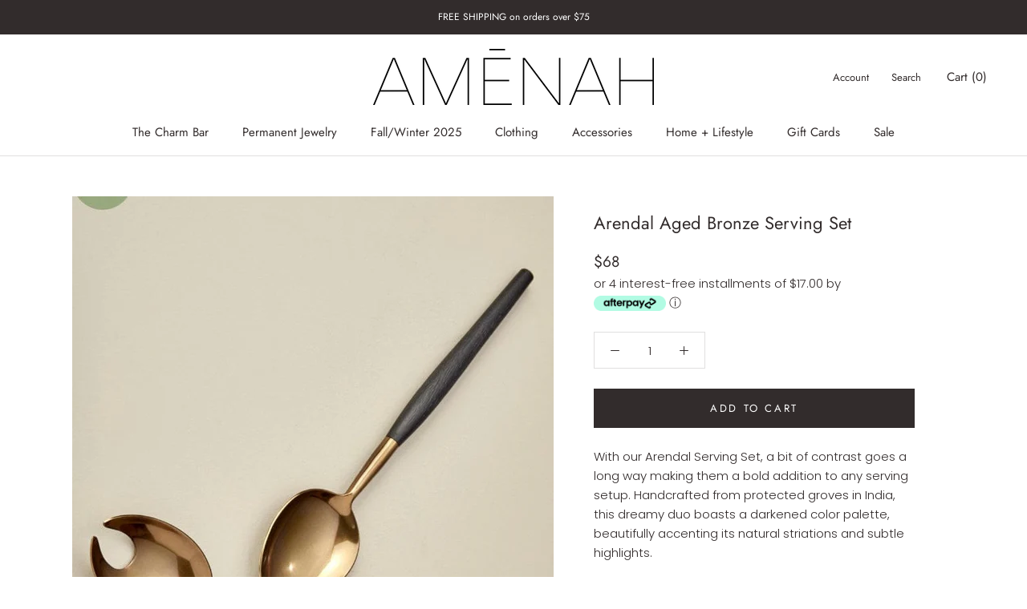

--- FILE ---
content_type: image/svg+xml
request_url: https://amenahdesigns.com/cdn/shop/t/8/assets/cursor-zoom-in.svg?v=54623577638697557321696447504
body_size: -521
content:
<svg width="35" height="35" viewBox="0 0 35 35" xmlns="http://www.w3.org/2000/svg">
  <g fill="none" fill-rule="nonzero">
    <circle fill="#ffffff" cx="17.5" cy="17.5" r="17.5"/>
    <path fill="#322c2c" d="M24 18h-6v6h-1v-6h-6v-1h6v-6h1v6h6"/>
  </g>
</svg>

--- FILE ---
content_type: text/javascript; charset=utf-8
request_url: https://amenahdesigns.com/products/arendal-aged-bronze-serving-set.js
body_size: 1160
content:
{"id":6950068387958,"title":"Arendal Aged Bronze Serving Set","handle":"arendal-aged-bronze-serving-set","description":"\u003cmeta charset=\"utf-8\"\u003e\n\u003cp data-mce-fragment=\"1\"\u003e\u003cspan data-sheets-value='{\"1\":2,\"2\":\"7.75\" x 2.25\". Hand wash with mild soap. Avoid harsh detergents or soaking.\"}' data-sheets-userformat='{\"2\":33555201,\"3\":{\"1\":0},\"11\":4,\"12\":0,\"28\":1}' data-mce-fragment=\"1\"\u003eWith our Arendal Serving Set, a bit of contrast goes a long way making them a bold addition to any serving setup. Handcrafted from protected groves in India, this dreamy duo boasts a darkened color palette, beautifully accenting its natural striations and subtle highlights.\u003cbr data-mce-fragment=\"1\"\u003e\u003c\/span\u003e\u003c\/p\u003e\n\u003cul data-mce-fragment=\"1\"\u003e\n\u003cli data-mce-fragment=\"1\"\u003eMeasurements:\u003cspan data-mce-fragment=\"1\"\u003e 13.75″ x 2.75″ \u003c\/span\u003e\n\u003c\/li\u003e\n\u003cli data-mce-fragment=\"1\"\u003eImbued with a food-safe stain.\u003c\/li\u003e\n\u003cli data-mce-fragment=\"1\"\u003eSustainably sourced from protected groves in India.\u003c\/li\u003e\n\u003cli data-mce-fragment=\"1\"\u003eEthically crafted in small batches.\u003c\/li\u003e\n\u003c\/ul\u003e\n\u003cp data-mce-fragment=\"1\"\u003e\u003cem data-mce-fragment=\"1\"\u003eCARE INSTRUCTIONS:\u003cspan data-mce-fragment=\"1\"\u003e \u003c\/span\u003eHand wash with mild soap. Avoid harsh detergents or soaking.\u003c\/em\u003e\u003c\/p\u003e","published_at":"2023-11-20T16:34:36-08:00","created_at":"2023-11-12T11:54:58-08:00","vendor":"AMĒNAH","type":"Home","tags":["New Home","xmas22"],"price":6800,"price_min":6800,"price_max":6800,"available":true,"price_varies":false,"compare_at_price":null,"compare_at_price_min":0,"compare_at_price_max":0,"compare_at_price_varies":false,"variants":[{"id":40279113433206,"title":"Default Title","option1":"Default Title","option2":null,"option3":null,"sku":"","requires_shipping":true,"taxable":true,"featured_image":null,"available":true,"name":"Arendal Aged Bronze Serving Set","public_title":null,"options":["Default Title"],"price":6800,"weight":0,"compare_at_price":null,"inventory_management":"shopify","barcode":"000000077774","requires_selling_plan":false,"selling_plan_allocations":[]}],"images":["\/\/cdn.shopify.com\/s\/files\/1\/0026\/1449\/3302\/files\/03FC075D-031F-4B2E-A878-42FED4A3C610.jpg?v=1700527030"],"featured_image":"\/\/cdn.shopify.com\/s\/files\/1\/0026\/1449\/3302\/files\/03FC075D-031F-4B2E-A878-42FED4A3C610.jpg?v=1700527030","options":[{"name":"Title","position":1,"values":["Default Title"]}],"url":"\/products\/arendal-aged-bronze-serving-set","media":[{"alt":null,"id":23380481310838,"position":1,"preview_image":{"aspect_ratio":0.714,"height":1000,"width":714,"src":"https:\/\/cdn.shopify.com\/s\/files\/1\/0026\/1449\/3302\/files\/03FC075D-031F-4B2E-A878-42FED4A3C610.jpg?v=1700527030"},"aspect_ratio":0.714,"height":1000,"media_type":"image","src":"https:\/\/cdn.shopify.com\/s\/files\/1\/0026\/1449\/3302\/files\/03FC075D-031F-4B2E-A878-42FED4A3C610.jpg?v=1700527030","width":714}],"requires_selling_plan":false,"selling_plan_groups":[]}

--- FILE ---
content_type: text/javascript; charset=utf-8
request_url: https://amenahdesigns.com/products/arendal-aged-bronze-serving-set.js
body_size: 659
content:
{"id":6950068387958,"title":"Arendal Aged Bronze Serving Set","handle":"arendal-aged-bronze-serving-set","description":"\u003cmeta charset=\"utf-8\"\u003e\n\u003cp data-mce-fragment=\"1\"\u003e\u003cspan data-sheets-value='{\"1\":2,\"2\":\"7.75\" x 2.25\". Hand wash with mild soap. Avoid harsh detergents or soaking.\"}' data-sheets-userformat='{\"2\":33555201,\"3\":{\"1\":0},\"11\":4,\"12\":0,\"28\":1}' data-mce-fragment=\"1\"\u003eWith our Arendal Serving Set, a bit of contrast goes a long way making them a bold addition to any serving setup. Handcrafted from protected groves in India, this dreamy duo boasts a darkened color palette, beautifully accenting its natural striations and subtle highlights.\u003cbr data-mce-fragment=\"1\"\u003e\u003c\/span\u003e\u003c\/p\u003e\n\u003cul data-mce-fragment=\"1\"\u003e\n\u003cli data-mce-fragment=\"1\"\u003eMeasurements:\u003cspan data-mce-fragment=\"1\"\u003e 13.75″ x 2.75″ \u003c\/span\u003e\n\u003c\/li\u003e\n\u003cli data-mce-fragment=\"1\"\u003eImbued with a food-safe stain.\u003c\/li\u003e\n\u003cli data-mce-fragment=\"1\"\u003eSustainably sourced from protected groves in India.\u003c\/li\u003e\n\u003cli data-mce-fragment=\"1\"\u003eEthically crafted in small batches.\u003c\/li\u003e\n\u003c\/ul\u003e\n\u003cp data-mce-fragment=\"1\"\u003e\u003cem data-mce-fragment=\"1\"\u003eCARE INSTRUCTIONS:\u003cspan data-mce-fragment=\"1\"\u003e \u003c\/span\u003eHand wash with mild soap. Avoid harsh detergents or soaking.\u003c\/em\u003e\u003c\/p\u003e","published_at":"2023-11-20T16:34:36-08:00","created_at":"2023-11-12T11:54:58-08:00","vendor":"AMĒNAH","type":"Home","tags":["New Home","xmas22"],"price":6800,"price_min":6800,"price_max":6800,"available":true,"price_varies":false,"compare_at_price":null,"compare_at_price_min":0,"compare_at_price_max":0,"compare_at_price_varies":false,"variants":[{"id":40279113433206,"title":"Default Title","option1":"Default Title","option2":null,"option3":null,"sku":"","requires_shipping":true,"taxable":true,"featured_image":null,"available":true,"name":"Arendal Aged Bronze Serving Set","public_title":null,"options":["Default Title"],"price":6800,"weight":0,"compare_at_price":null,"inventory_management":"shopify","barcode":"000000077774","requires_selling_plan":false,"selling_plan_allocations":[]}],"images":["\/\/cdn.shopify.com\/s\/files\/1\/0026\/1449\/3302\/files\/03FC075D-031F-4B2E-A878-42FED4A3C610.jpg?v=1700527030"],"featured_image":"\/\/cdn.shopify.com\/s\/files\/1\/0026\/1449\/3302\/files\/03FC075D-031F-4B2E-A878-42FED4A3C610.jpg?v=1700527030","options":[{"name":"Title","position":1,"values":["Default Title"]}],"url":"\/products\/arendal-aged-bronze-serving-set","media":[{"alt":null,"id":23380481310838,"position":1,"preview_image":{"aspect_ratio":0.714,"height":1000,"width":714,"src":"https:\/\/cdn.shopify.com\/s\/files\/1\/0026\/1449\/3302\/files\/03FC075D-031F-4B2E-A878-42FED4A3C610.jpg?v=1700527030"},"aspect_ratio":0.714,"height":1000,"media_type":"image","src":"https:\/\/cdn.shopify.com\/s\/files\/1\/0026\/1449\/3302\/files\/03FC075D-031F-4B2E-A878-42FED4A3C610.jpg?v=1700527030","width":714}],"requires_selling_plan":false,"selling_plan_groups":[]}

--- FILE ---
content_type: text/javascript
request_url: https://amenahdesigns.com/cdn/shop/t/8/assets/custom.js?v=8814717088703906631654092842
body_size: -763
content:
//# sourceMappingURL=/cdn/shop/t/8/assets/custom.js.map?v=8814717088703906631654092842
